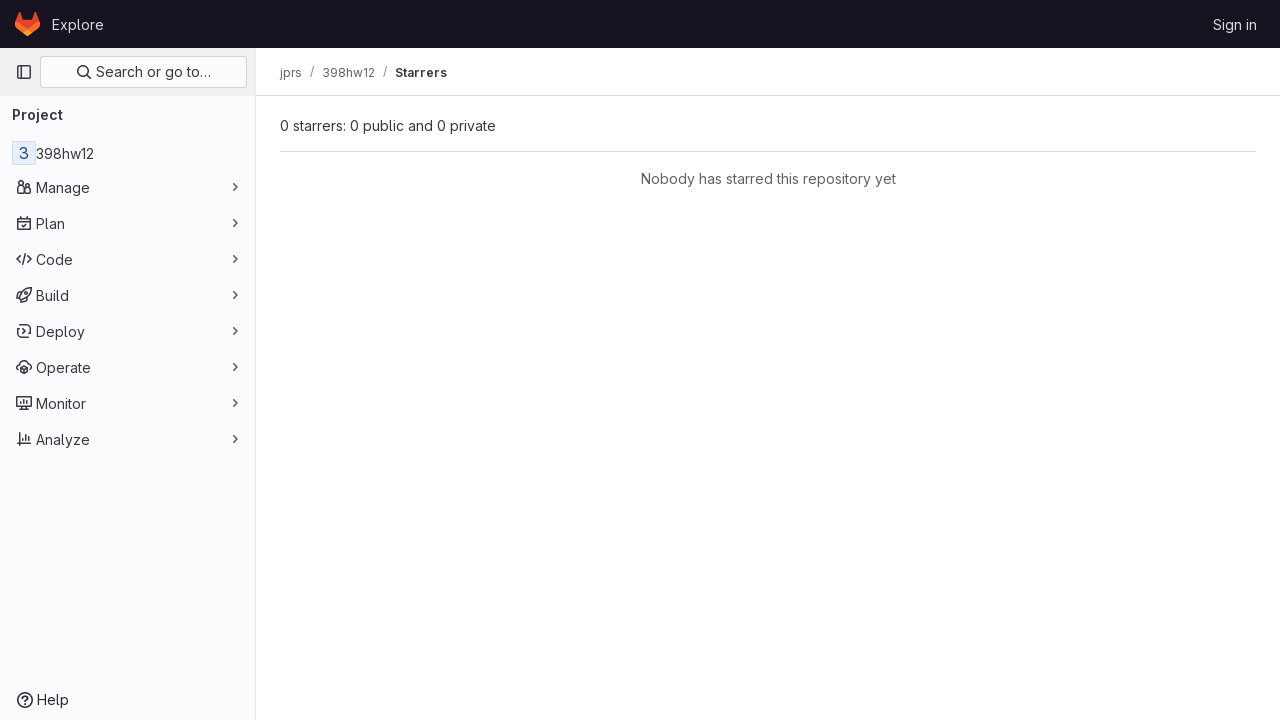

--- FILE ---
content_type: text/javascript; charset=utf-8
request_url: https://gitlab.eecs.umich.edu/assets/webpack/initInviteMembersTrigger.ad88e2fc.chunk.js
body_size: 5209
content:
(this.webpackJsonp=this.webpackJsonp||[]).push([[465],{"6fAW":function(t,e,r){"use strict";r.r(e),r.d(e,"default",(function(){return o}));r("ZzK0"),r("z6RN"),r("BzOf");var n=r("ewH8"),i=r("LgEk");function o(){const t=document.querySelectorAll(".js-invite-members-trigger");return!!t&&t.forEach((function(t){return new n.default({el:t,name:"InviteMembersTriggerRoot",render:function(e){return e(i.a,{props:{...t.dataset}})}})}))}},"7z1+":function(t,e,r){"use strict";r.d(e,"a",(function(){return b})),r.d(e,"b",(function(){return d})),r.d(e,"c",(function(){return c})),r.d(e,"d",(function(){return u}));var n=r("ewH8"),i=r("KFC0"),o=r.n(i),s=r("lx39"),a=r.n(s),l=r("BglX");const c=t=>Boolean(t)&&(t=>{var e;return(null==t||null===(e=t.text)||void 0===e?void 0:e.length)>0&&!Array.isArray(null==t?void 0:t.items)})(t),d=t=>Boolean(t)&&Array.isArray(t.items)&&Boolean(t.items.length)&&t.items.every(c),u=t=>t.every(c)||t.every(d),m=t=>{const e=t();if(!Array.isArray(e))return!1;const r=e.filter(t=>t.tag);return r.length&&r.every(t=>(t=>{var e,r;return Boolean(t)&&(r=(null===(e=t.componentOptions)||void 0===e?void 0:e.tag)||t.tag,["gl-disclosure-dropdown-group","gl-disclosure-dropdown-item","li"].includes(r))})(t))},p=t=>{const e=t(),r=e.find(t=>Array.isArray(t.children)&&t.children.length);return(r?r.children:e).filter(t=>!a()(t.text)||t.text.trim().length>0).every(t=>(t=>{var e;return[l.c,l.b].includes(null===(e=t.type)||void 0===e?void 0:e.name)||"li"===t.type})(t))},b=t=>!!o()(t)&&(n.default.version.startsWith("3")?p(t):m(t))},A2UA:function(t,e,r){"use strict";var n=r("7xOh");e.a=Object(n.a)()},BglX:function(t,e,r){"use strict";r.d(e,"a",(function(){return o})),r.d(e,"b",(function(){return i})),r.d(e,"c",(function(){return n}));const n="GlDisclosureDropdownItem",i="GlDisclosureDropdownGroup",o={top:"top",bottom:"bottom"}},LgEk:function(t,e,r){"use strict";var n=r("4lAS"),i=r("MV2A"),o=r("wP8z"),s=r("XiQx"),a=r("/lV4"),l=r("A2UA"),c=r("i7S8"),d={components:{GlButton:n.a,GlLink:i.a,GlDropdownItem:o.a,GlDisclosureDropdownItem:s.b},props:{displayText:{type:String,required:!1,default:Object(a.i)("InviteMembers|Invite team members")},icon:{type:String,required:!1,default:""},classes:{type:String,required:!1,default:""},variant:{type:String,required:!1,default:void 0},category:{type:String,required:!1,default:void 0},triggerSource:{type:String,required:!0},triggerElement:{type:String,required:!1,default:"button"}},computed:{componentAttributes(){return{class:this.classes,"data-testid":"invite-members-button"}},item(){return{text:this.displayText}},isButtonTrigger(){return this.triggerElement===c.J},isWithEmojiTrigger(){return this.triggerElement===c.M},isDropdownWithEmojiTrigger(){return this.triggerElement===c.L},isDisclosureTrigger(){return this.triggerElement===c.K}},methods:{openModal(){l.a.$emit("openModal",{source:this.triggerSource})},handleDisclosureDropdownAction(){this.openModal(),this.$emit("modal-opened")}}},u=r("tBpV"),m=Object(u.a)(d,(function(){var t=this,e=t._self._c;return t.isButtonTrigger?e("gl-button",t._b({attrs:{variant:t.variant,category:t.category,icon:t.icon},on:{click:t.openModal}},"gl-button",t.componentAttributes,!1),[t._v("\n  "+t._s(t.displayText)+"\n")]):t.isWithEmojiTrigger?e("gl-link",t._b({on:{click:t.openModal}},"gl-link",t.componentAttributes,!1),[t._v("\n  "+t._s(t.displayText)+"\n  "),e("gl-emoji",{staticClass:"gl-mr-1 gl-align-baseline gl-text-size-reset",attrs:{"data-name":t.icon}})],1):t.isDropdownWithEmojiTrigger?e("gl-dropdown-item",t._b({on:{click:t.openModal}},"gl-dropdown-item",t.componentAttributes,!1),[t._v("\n  "+t._s(t.displayText)+"\n  "),e("gl-emoji",{staticClass:"gl-mr-1 gl-align-baseline gl-text-size-reset",attrs:{"data-name":t.icon}})],1):t.isDisclosureTrigger?e("gl-disclosure-dropdown-item",t._b({attrs:{item:t.item},on:{action:t.handleDisclosureDropdownAction}},"gl-disclosure-dropdown-item",t.componentAttributes,!1)):e("gl-link",t._b({attrs:{"data-is-link":"true"},on:{click:t.openModal}},"gl-link",t.componentAttributes,!1),[t._v("\n  "+t._s(t.displayText)+"\n")])}),[],!1,null,null,null);e.a=m.exports},XiQx:function(t,e,r){"use strict";r.d(e,"a",(function(){return u})),r.d(e,"b",(function(){return p}));var n=r("MV2A"),i=r("V5u/"),o=r("Qog8"),s=r("XBTk"),a=r("7z1+"),l=r("BglX"),c=r("Pyw5"),d=r.n(c);const u="gl-new-dropdown-item";const m={name:l.c,ITEM_CLASS:u,components:{GlLink:n.a},props:{item:{type:Object,required:!1,default:null,validator:a.c},variant:{type:String,default:null,validator:t=>void 0!==s.w[t],required:!1}},computed:{isLink(){var t,e;return"string"==typeof(null===(t=this.item)||void 0===t?void 0:t.href)||"string"==typeof(null===(e=this.item)||void 0===e?void 0:e.to)},isCustomContent(){return Boolean(this.$scopedSlots.default)},itemComponent(){const{item:t}=this;return this.isLink?{is:n.a,attrs:{href:t.href,to:t.to,variant:"unstyled",...t.extraAttrs},listeners:{click:this.action}}:{is:"button",attrs:{...null==t?void 0:t.extraAttrs,type:"button"},listeners:{click:()=>{var e;null==t||null===(e=t.action)||void 0===e||e.call(void 0,t),this.action()}}}},listIndex(){var t,e;return null!==(t=this.item)&&void 0!==t&&null!==(e=t.extraAttrs)&&void 0!==e&&e.disabled?null:0},componentIndex(){var t,e;return null!==(t=this.item)&&void 0!==t&&null!==(e=t.extraAttrs)&&void 0!==e&&e.disabled?null:-1},itemVariant(){var t;return this.variant||(null===(t=this.item)||void 0===t?void 0:t.variant)},classes(){var t,e;return[this.$options.ITEM_CLASS,null!==(t=null===(e=this.item)||void 0===e?void 0:e.wrapperClass)&&void 0!==t?t:"",this.itemVariant&&"default"!==this.itemVariant?"gl-new-dropdown-item-"+this.itemVariant:""]},wrapperListeners(){const t={keydown:this.onKeydown};return this.isCustomContent&&(t.click=this.action),t}},methods:{onKeydown(t){const{code:e}=t;if(e===i.d||e===i.n)if(this.isCustomContent)this.action();else{Object(o.k)(t);const e=new MouseEvent("click",{bubbles:!0,cancelable:!0});var r;if(this.isLink)this.$refs.item.$el.dispatchEvent(e);else null===(r=this.$refs.item)||void 0===r||r.dispatchEvent(e)}},action(){this.$emit("action",this.item)}}};const p=d()({render:function(){var t=this,e=t.$createElement,r=t._self._c||e;return r("li",t._g({class:t.classes,attrs:{tabindex:t.listIndex,"data-testid":"disclosure-dropdown-item"}},t.wrapperListeners),[t._t("default",(function(){return[r(t.itemComponent.is,t._g(t._b({ref:"item",tag:"component",staticClass:"gl-new-dropdown-item-content",attrs:{tabindex:t.componentIndex}},"component",t.itemComponent.attrs,!1),t.itemComponent.listeners),[r("span",{staticClass:"gl-new-dropdown-item-text-wrapper"},[t._t("list-item",(function(){return[t._v("\n          "+t._s(t.item.text)+"\n        ")]}))],2)])]}))],2)},staticRenderFns:[]},void 0,m,void 0,!1,void 0,!1,void 0,void 0,void 0)},i7S8:function(t,e,r){"use strict";r.d(e,"B",(function(){return o})),r.d(e,"H",(function(){return s})),r.d(e,"N",(function(){return a})),r.d(e,"P",(function(){return l})),r.d(e,"s",(function(){return c})),r.d(e,"x",(function(){return d})),r.d(e,"l",(function(){return u})),r.d(e,"w",(function(){return m})),r.d(e,"k",(function(){return p})),r.d(e,"J",(function(){return b})),r.d(e,"I",(function(){return g})),r.d(e,"M",(function(){return v})),r.d(e,"L",(function(){return h})),r.d(e,"K",(function(){return f})),r.d(e,"v",(function(){return M})),r.d(e,"p",(function(){return j})),r.d(e,"q",(function(){return w})),r.d(e,"b",(function(){return z})),r.d(e,"a",(function(){return R})),r.d(e,"y",(function(){return P})),r.d(e,"m",(function(){return V})),r.d(e,"C",(function(){return N})),r.d(e,"r",(function(){return U})),r.d(e,"G",(function(){return Y})),r.d(e,"F",(function(){return F})),r.d(e,"t",(function(){return H})),r.d(e,"u",(function(){return K})),r.d(e,"g",(function(){return X})),r.d(e,"o",(function(){return W})),r.d(e,"z",(function(){return et})),r.d(e,"n",(function(){return rt})),r.d(e,"A",(function(){return nt})),r.d(e,"O",(function(){return it})),r.d(e,"j",(function(){return ot})),r.d(e,"E",(function(){return st})),r.d(e,"i",(function(){return at})),r.d(e,"D",(function(){return lt})),r.d(e,"h",(function(){return ct})),r.d(e,"c",(function(){return dt})),r.d(e,"d",(function(){return ut})),r.d(e,"e",(function(){return mt})),r.d(e,"f",(function(){return pt}));var n=r("/lV4"),i=r("qLpH");const o="project-select",s=200,a="gl-bg-green-100",l="gl-bg-orange-100",c="gl-bg-red-100",d="members_invited_successfully",u="group_invited_successfully",m="members_queued_successfully",p={ALL:"all",DESCENDANT_GROUPS:"descendant_groups"},b="button",g="invite_members",v="text-emoji",h="dropdown-text-emoji",f="dropdown-text",M="invite_members_modal",j="invite_project_members_modal",w="project-members-page",y=Object(n.i)("InviteMembersModal|Invite members"),k=Object(n.i)("InviteMembersModal|GitLab is better with colleagues!"),I=Object(n.i)("InviteMembersModal|How about inviting a colleague or two to join you?"),O=Object(n.i)("InviteMembersModal|You're inviting members to the %{strongStart}%{name}%{strongEnd} group."),_=Object(n.i)("InviteMembersModal|You're inviting members to the %{strongStart}%{name}%{strongEnd} project."),C=Object(n.i)("InviteMembersModal|Congratulations on creating your project, you're almost there!"),x=Object(n.i)("InviteMembersModal|Username, name or email address"),S=Object(n.i)("InviteMembersModal|Select from GitLab usernames or enter email addresses"),A=Object(n.i)("InviteMembersModal|Invite a group"),T=Object(n.i)("InviteMembersModal|You're inviting a group to the %{strongStart}%{name}%{strongEnd} group."),E=Object(n.i)("InviteMembersModal|You're inviting a group to the %{strongStart}%{name}%{strongEnd} project."),D=Object(n.i)("InviteMembersModal|Inviting a group %{linkStart}adds its members to your group%{linkEnd}, including members who join after the invite. This might put your group over the free %{count} user limit."),L=Object(i.a)("user/project/members/sharing_projects_groups",{anchor:"invite-a-group-to-a-group"}),B=Object(n.i)("InviteMembersModal|Inviting a group %{linkStart}adds its members to your project%{linkEnd}, including members who join after the invite. This might put your group over the free %{count} user limit."),q=Object(i.a)("user/project/members/sharing_projects_groups",{anchor:"invite-a-group-to-a-project"}),G=Object(n.i)("InviteMembersModal|Select a group to invite"),$=Object(n.i)("InviteMembersModal|Search for a group to invite"),z=Object(n.i)("InviteMembersModal|Select maximum role"),R=Object(n.i)("InviteMembersModal|Access expiration date (optional)"),P=Object(n.i)("InviteMembersModal|Members were successfully added."),V=Object(n.i)("InviteMembersModal|Group was successfully invited. It might take a few minutes for the changes to user access levels to take effect."),N=Object(n.i)("InviteMembersModal|Some invitations have been queued for administrator approval."),U=Object(n.i)("InviteMembersModal|Something went wrong"),Y=Object(n.i)("InviteMembersModal|Invited members are assigned the selected role or the role they have in the group, whichever is lower. Learn more about %{linkStart}roles%{linkEnd}."),F=Object(n.i)("InviteMembersModal|From this date onward, the user can no longer access the group or project. Learn more about %{linkStart}access%{linkEnd}."),H=Object(n.i)("InviteMembersModal|Invite"),K=Object(n.i)("InviteMembersModal|Manage members"),X=Object(n.i)("InviteMembersModal|Cancel"),W=Object(n.i)("InviteMembersModal|Close invite team members"),J=Object(n.i)("InviteMembersModal|Review the invite errors and try again:"),Q=Object(n.i)("InviteMembersModal|Show more (%{count})"),Z=Object(n.i)("InviteMembersModal|Show less"),tt=Object(n.i)("InviteMembersModal|Please add members to invite"),et={modal:{default:{title:y},celebrate:{title:k,intro:I}},toGroup:{default:{introText:O}},toProject:{default:{introText:_},celebrate:{introText:C}},searchField:x,placeHolder:S,toastMessageSuccessful:P,memberErrorListText:J,collapsedErrors:Q,expandedErrors:Z,emptyInvitesAlertText:tt},rt={title:A,toGroup:{introText:T,notificationText:D,notificationLink:L},toProject:{introText:E,notificationText:B,notificationLink:q},searchField:G,placeHolder:$,toastMessageSuccessful:V},nt="over_limit_modal_viewed",it=Object(n.i)("InviteMembersModal|You only have space for %{count} more %{members} in %{name}"),ot=Object(n.i)("InviteMembersModal|You've reached your %{count} %{members} limit for %{name}"),st="reached",at="close",lt=Object(n.i)("InviteMembersModal|To invite new users to this top-level group, you must remove existing users. You can still add existing users from the top-level group, including any subgroups and projects.").concat(Object(n.i)("InviteMembersModal| To get more members, the owner of this top-level group can %{trialLinkStart}start a trial%{trialLinkEnd} or %{upgradeLinkStart}upgrade%{upgradeLinkEnd} to a paid tier.")),ct=Object(n.i)("InviteMembersModal|To get more members an owner of the group can %{trialLinkStart}start a trial%{trialLinkEnd} or %{upgradeLinkStart}upgrade%{upgradeLinkEnd} to a paid tier."),dt=Object(n.i)("InviteMembersModal|You must purchase more seats for your subscription before this amount of users can be added."),ut=Object(n.i)("InviteMembersModal|Purchase more seats"),mt=Object(n.i)("InviteMembersModal|Learn how to add seats"),pt="seat_limit_exceeded_error"},wP8z:function(t,e,r){"use strict";r.d(e,"a",(function(){return O}));var n=r("9k56"),i=r("3hkr"),o=r("CU79"),s=r("jIK5"),a=r("oTzT"),l=r("VuSA"),c=r("hII5"),d=r("g+RJ"),u=r("aBA8"),m=r("0M2I");const p=Object(l.j)(m.b,["event","routerTag"]),b=Object(c.c)(Object(l.m)({...p,linkClass:Object(c.b)(s.e),variant:Object(c.b)(s.r)}),i.h),g=Object(n.c)({name:i.h,mixins:[d.a,u.a],inject:{getBvDropdown:{default:()=>()=>null}},inheritAttrs:!1,props:b,computed:{bvDropdown(){return this.getBvDropdown()},computedAttrs(){return{...this.bvAttrs,role:"menuitem"}}},methods:{closeDropdown(){Object(a.z)(()=>{this.bvDropdown&&this.bvDropdown.hide(!0)})},onClick(t){this.$emit(o.f,t),this.closeDropdown()}},render(t){const{linkClass:e,variant:r,active:n,disabled:i,onClick:o,bvAttrs:s}=this;return t("li",{class:s.class,style:s.style,attrs:{role:"presentation"}},[t(m.a,{staticClass:"dropdown-item",class:[e,{["text-"+r]:r&&!(n||i)}],props:Object(c.d)(p,this.$props),attrs:this.computedAttrs,on:{click:o},ref:"item"},this.normalizeSlot())])}}),v=Object(c.c)({active:Object(c.b)(s.g,!1),activeClass:Object(c.b)(s.r,"active"),buttonClass:Object(c.b)(s.e),disabled:Object(c.b)(s.g,!1),variant:Object(c.b)(s.r),role:Object(c.b)(s.r,"menuitem")},i.i),h=Object(n.c)({name:i.i,mixins:[d.a,u.a],inject:{getBvDropdown:{default:()=>()=>null}},inheritAttrs:!1,props:v,computed:{bvDropdown(){return this.getBvDropdown()},computedAttrs(){return{...this.bvAttrs,role:this.role,type:"button",disabled:this.disabled,"aria-selected":this.active?"true":null}}},methods:{closeDropdown(){this.bvDropdown&&this.bvDropdown.hide(!0)},onClick(t){this.$emit(o.f,t),this.closeDropdown()}},render(t){const{active:e,variant:r,bvAttrs:n}=this;return t("li",{class:n.class,style:n.style,attrs:{role:"presentation"}},[t("button",{staticClass:"dropdown-item",class:[this.buttonClass,{[this.activeClass]:e,["text-"+r]:r&&!(e||this.disabled)}],attrs:this.computedAttrs,on:{click:this.onClick},ref:"button"},this.normalizeSlot())])}});var f=r("XBTk"),M=r("tbP8"),j=r("4lAS"),w=r("s1D3"),y=r("Pyw5"),k=r.n(y);const I={name:"GlDropdownItem",components:{GlIcon:w.a,GlAvatar:M.a,GlButton:j.a},inheritAttrs:!1,props:{avatarUrl:{type:String,required:!1,default:""},iconColor:{type:String,required:!1,default:""},iconName:{type:String,required:!1,default:""},iconRightAriaLabel:{type:String,required:!1,default:""},iconRightName:{type:String,required:!1,default:""},isChecked:{type:Boolean,required:!1,default:!1},isCheckItem:{type:Boolean,required:!1,default:!1},isCheckCentered:{type:Boolean,required:!1,default:!1},secondaryText:{type:String,required:!1,default:""},role:{type:String,required:!1,default:null}},computed:{bootstrapComponent(){const{href:t,to:e}=this.$attrs;return t||e?g:h},bootstrapComponentProps(){const t={...this.$attrs};return this.role&&(t.role=this.role),t},iconColorCss(){return f.V[this.iconColor]||"gl-fill-icon-default"},shouldShowCheckIcon(){return this.isChecked||this.isCheckItem},checkedClasses(){return this.isCheckCentered?"":"gl-mt-3 gl-self-start"}},methods:{handleClickIconRight(){this.$emit("click-icon-right")}}};const O=k()({render:function(){var t=this,e=t.$createElement,r=t._self._c||e;return r(t.bootstrapComponent,t._g(t._b({tag:"component",staticClass:"gl-dropdown-item"},"component",t.bootstrapComponentProps,!1),t.$listeners),[t.shouldShowCheckIcon?r("gl-icon",{class:["gl-dropdown-item-check-icon",{"gl-invisible":!t.isChecked},t.checkedClasses],attrs:{name:"mobile-issue-close","data-testid":"dropdown-item-checkbox"}}):t._e(),t._v(" "),t.iconName?r("gl-icon",{class:["gl-dropdown-item-icon",t.iconColorCss],attrs:{name:t.iconName}}):t._e(),t._v(" "),t.avatarUrl?r("gl-avatar",{attrs:{size:32,src:t.avatarUrl}}):t._e(),t._v(" "),r("div",{staticClass:"gl-dropdown-item-text-wrapper"},[r("p",{staticClass:"gl-dropdown-item-text-primary"},[t._t("default")],2),t._v(" "),t.secondaryText?r("p",{staticClass:"gl-dropdown-item-text-secondary"},[t._v(t._s(t.secondaryText))]):t._e()]),t._v(" "),t.iconRightName?r("gl-button",{attrs:{size:"small",icon:t.iconRightName,"aria-label":t.iconRightAriaLabel||t.iconRightName},on:{click:function(e){return e.stopPropagation(),e.preventDefault(),t.handleClickIconRight.apply(null,arguments)}}}):t._e()],1)},staticRenderFns:[]},void 0,I,void 0,!1,void 0,!1,void 0,void 0,void 0)}}]);
//# sourceMappingURL=initInviteMembersTrigger.ad88e2fc.chunk.js.map

--- FILE ---
content_type: text/javascript; charset=utf-8
request_url: https://gitlab.eecs.umich.edu/assets/webpack/pages.projects.3a5fbf4b.chunk.js
body_size: 49
content:
(this.webpackJsonp=this.webpackJsonp||[]).push([[649],{239:function(p,s,c){c("HVBj"),p.exports=c("gjpc")}},[[239,1,0,2]]]);
//# sourceMappingURL=pages.projects.3a5fbf4b.chunk.js.map